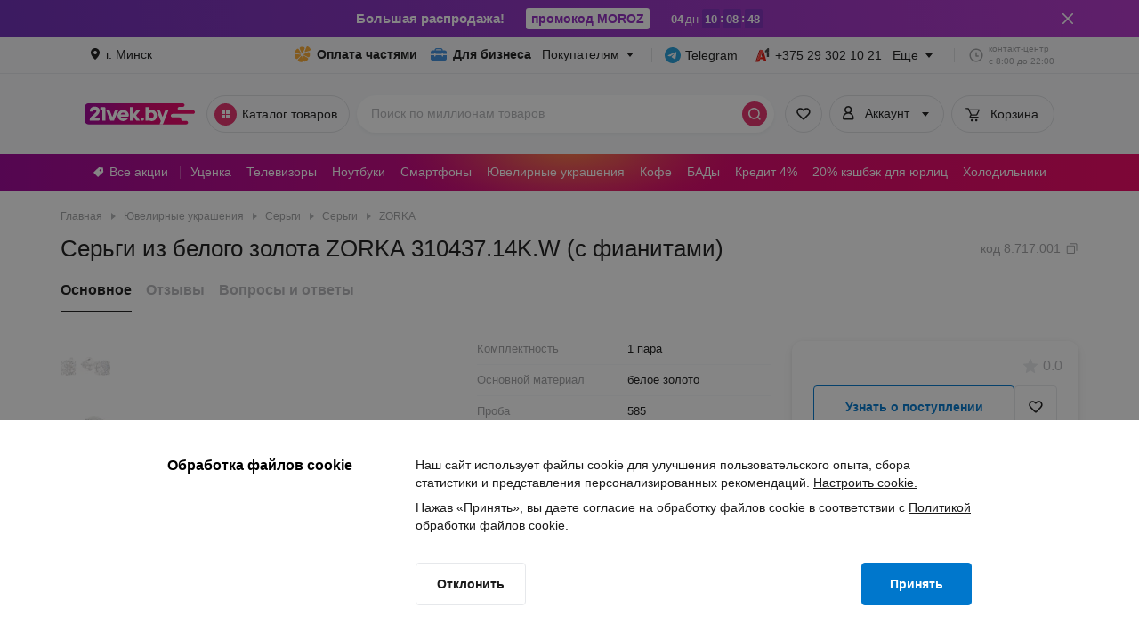

--- FILE ---
content_type: application/javascript
request_url: https://cdn21vek.by/desktop/_next/static/fWgE9H_Nvo_rR6o925RBf/_buildManifest.js
body_size: 2382
content:
self.__BUILD_MANIFEST=function(s,c,a,t,e,i,r,f,d,n,p,b,u,h,o,g,l,k,j,m,y,_,v,w,I,B,E,F,N,A,D,L,M,S,T,U,C,V,x,P,q,z){return{__rewrites:{afterFiles:[{has:n,source:"/health-check",destination:"/api/health-check"},{has:n,source:"/static/desktop/__ENV.js",destination:"/api/__ENV"},{has:n,source:"/special_offers/:alias.html",destination:"/special_offers/:alias"},{has:n,source:"/:category/:alias.html",destination:"/product/:category/:alias"},{has:n,source:"/:category/:alias/reviews.html",destination:"/product/:category/:alias/reviews/"},{has:n,source:"/:category/compare",destination:"/compare/:category/"}],beforeFiles:[{has:n,source:"/search/:rest",destination:U}],fallback:[{has:n,source:"/:rest*",destination:"/listing/:rest*"}]},"/":[s,t,e,r,p,b,c,a,i,l,F,"static/css/011dc71c4f75a8f2.css","static/chunks/pages/index-85b9d3f6a25b6cc0.js"],"/404":[s,c,a,"static/css/175b717046ec803a.css","static/chunks/pages/404-dbe7dc309b006173.js"],"/_error":["static/chunks/pages/_error-3a61c37bca76de74.js"],"/aside":[s,t,e,r,f,p,c,a,i,u,l,k,F,"static/css/f114fbaf2befc220.css","static/chunks/pages/aside-4835ce4df8a33c4d.js"],"/b2b":[s,p,h,o,"static/chunks/7086-5e722d054545afb9.js",c,a,C,"static/css/48f18e0567096d40.css","static/chunks/pages/b2b-7c1e8462d63b105c.js"],"/bonus":[s,c,a,"static/css/56b4c01a69d63978.css","static/chunks/pages/bonus-7f606baa987501bf.js"],"/categories-subscription":[s,c,a,"static/css/5f701a8d7ede2497.css","static/chunks/pages/categories-subscription-3109076b8c4555d6.js"],"/compare":[s,c,a,"static/css/2ca6731c5c672934.css","static/chunks/pages/compare-85f62afbf4030399.js"],"/compare/[category]":[s,t,c,a,v,"static/css/f741bb50906583ae.css","static/chunks/pages/compare/[category]-4b1d880a43437cc9.js"],"/components/header":[s,c,a,"static/chunks/pages/components/header-53df8e2a5c30d50c.js"],"/info/return.html":[s,t,w,c,a,N,"static/css/09ad7f35e3510ca9.css","static/chunks/pages/info/return.html-9b7f6647e5e3f30a.js"],"/listing/[...category]":["static/chunks/e893f787-c4a866bb891fd1d9.js",s,e,r,f,d,p,h,o,j,I,B,"static/chunks/4597-6bc82ed1d8339db4.js",c,a,i,u,m,l,k,A,F,"static/css/e1ec120bae7c7626.css","static/chunks/pages/listing/[...category]-123148b60f499ea1.js"],"/notifications":[s,j,c,a,"static/css/5355723259308e64.css","static/chunks/pages/notifications-86aefd674b17216f.js"],"/order":[s,t,e,r,f,p,b,g,y,c,a,i,u,_,l,k,D,"static/css/8049e6791c7f514b.css","static/chunks/pages/order-f4bbf48483969ea8.js"],"/p/[id]":["static/chunks/pages/p/[id]-9e4d7dcc9422e28a.js"],"/partly-pay":[s,t,h,c,a,"static/css/2e7137ff118db928.css","static/chunks/pages/partly-pay-d79fbefa2905691e.js"],"/parts":[s,d,c,a,"static/css/4986d32b05989dcf.css","static/chunks/pages/parts-e7a34cb4dced86c0.js"],"/parts/cars":[s,d,b,c,a,L,"static/css/fe0f95f2be142b42.css","static/chunks/pages/parts/cars-8aac9977ac42c2da.js"],"/parts/catalog":[s,t,d,b,"static/chunks/4707-b3fbaf867410352d.js",c,a,L,"static/css/158842627fc81705.css","static/chunks/pages/parts/catalog-4ec8dccf37c82751.js"],"/parts/listing":[s,t,e,d,c,a,i,"static/css/708d99fd821dcd24.css","static/chunks/pages/parts/listing-547e94744e6750bb.js"],"/parts/scheme":[s,t,d,b,"static/chunks/1700-8996b99bc79809e4.js",c,a,L,"static/css/bce39b4adab7009d.css","static/chunks/pages/parts/scheme-a9d457a36ed895a9.js"],"/payment":[s,c,a,"static/css/88e089f4a915e887.css","static/chunks/pages/payment-7ac61f085baa5fd8.js"],"/premium":[s,t,p,h,c,a,E,C,"static/css/c376d6665f8c8ecb.css","static/chunks/pages/premium-1d022ca1f73aca5b.js"],"/premium/agreements":[s,c,a,"static/css/b5d8ff2a46547053.css","static/chunks/pages/premium/agreements-14bbdac2ef2c2ca0.js"],"/premium/change-tariff":[s,c,a,E,"static/css/ace6b0195f53a3cf.css","static/chunks/pages/premium/change-tariff-754357aebd0de3f1.js"],"/premium/failed-page":[s,c,a,"static/css/e13d2189665f4777.css","static/chunks/pages/premium/failed-page-ead0036b6794d74a.js"],"/premium/suspend-subscription":[s,c,a,E,"static/css/6915706af6af968b.css","static/chunks/pages/premium/suspend-subscription-90ef6b850a798e16.js"],"/premium/thanks-page":[s,c,a,E,"static/css/7ace45ff3efb3c7c.css","static/chunks/pages/premium/thanks-page-3fcb7ce0677502bd.js"],"/presents":[s,t,e,r,d,I,B,c,a,i,"static/css/c3dbc715db41b277.css","static/chunks/pages/presents-9691600fd96ab699.js"],"/product/[category]/[alias]":[s,t,e,r,f,d,b,g,o,y,w,B,c,a,i,u,_,m,v,D,V,x,"static/chunks/pages/product/[category]/[alias]-1ee0d6f90b64aa78.js"],"/product/[category]/[alias]/reviews":[s,t,e,r,f,d,b,g,o,y,w,B,c,a,i,u,_,m,v,D,V,x,"static/chunks/pages/product/[category]/[alias]/reviews-8188d525851b0257.js"],"/profile/bought":[s,t,g,w,c,a,N,P,q,"static/css/070dde18ee913d34.css","static/chunks/pages/profile/bought-0f1083a42e9fc17d.js"],"/profile/bought/[orderId]":[s,t,g,w,c,a,N,P,q,"static/css/134d6da0b51708b0.css","static/chunks/pages/profile/bought/[orderId]-e4c83e8bf9742653.js"],"/profile/info":[s,g,"static/chunks/3285-d82df06eddd9626d.js",c,a,"static/css/93ef7553dc261260.css","static/chunks/pages/profile/info-b937b22beffcfe92.js"],"/search":[s,t,e,r,f,h,o,j,I,B,"static/chunks/9764-f3756c5caeb75ffe.js",c,a,i,u,m,k,v,"static/css/91052d9a8b5c3582.css","static/chunks/pages/search-e6a5ab45f259f689.js"],"/self_delivery":[s,h,j,y,M,c,a,_,S,T,"static/chunks/pages/self_delivery-b9eb285eabb9d3d0.js"],"/self_delivery/[city]":[s,h,j,y,M,c,a,_,S,T,"static/chunks/pages/self_delivery/[city]-0c3aa0eb29560ac3.js"],"/self_delivery/[city]/[id]":[s,h,j,y,M,c,a,_,S,T,"static/chunks/pages/self_delivery/[city]/[id]-bbbbffd8dbe6fbcf.js"],"/special_offers/partly_pay.html":[s,f,b,c,a,"static/css/15b306a5c6a92073.css","static/chunks/pages/special_offers/partly_pay.html-8970ae3d9f2c2e8a.js"],"/special_offers/promo.html":[s,t,e,p,o,I,c,a,i,m,l,v,A,z,"static/css/5cb9d82a33fa4906.css","static/chunks/pages/special_offers/promo.html-9dbbefcd2dce206a.js"],"/special_offers/[alias]":[s,e,r,f,p,g,o,I,c,a,i,u,m,l,k,A,z,"static/css/70418ebd2547afdd.css","static/chunks/pages/special_offers/[alias]-29f2075505cae31f.js"],"/tests/error":[s,c,a,"static/css/44ed11ee9993a650.css","static/chunks/pages/tests/error-c1e290030b4c20ca.js"],"/tests/ssr":["static/chunks/pages/tests/ssr-9af3836f5d6b306e.js"],"/viewed":[s,t,e,r,f,c,a,i,u,k,"static/css/82edb3dd225f1111.css","static/chunks/pages/viewed-42e0933a71f9d133.js"],sortedPages:["/","/404","/_app","/_error","/aside","/b2b","/bonus","/categories-subscription","/compare","/compare/[category]","/components/header","/info/return.html","/listing/[...category]","/notifications","/order","/p/[id]","/partly-pay","/parts","/parts/cars","/parts/catalog","/parts/listing","/parts/scheme","/payment","/premium","/premium/agreements","/premium/change-tariff","/premium/failed-page","/premium/suspend-subscription","/premium/thanks-page","/presents","/product/[category]/[alias]","/product/[category]/[alias]/reviews","/profile/bought","/profile/bought/[orderId]","/profile/info",U,"/self_delivery","/self_delivery/[city]","/self_delivery/[city]/[id]","/special_offers/partly_pay.html","/special_offers/promo.html","/special_offers/[alias]","/tests/error","/tests/ssr","/viewed"]}}("static/chunks/1367-8f9379bdbd44e333.js","static/css/26f48b5f6b5be811.css","static/chunks/992-0421d4cbbb41cb61.js","static/chunks/4280-d1ac2add12842578.js","static/chunks/1961-08c4e28ad439b12c.js","static/chunks/7791-3c023637de5e39c2.js","static/chunks/1227-e4f7cc6311b39959.js","static/chunks/5651-82a45d64b374ec5b.js","static/chunks/8442-f3c11552d899350b.js",void 0,"static/chunks/3361-59c5dadc6677a1cd.js","static/chunks/908-a2d61cc3d85015b4.js","static/chunks/8461-2b0e9be1421ffc46.js","static/chunks/200-363b1c488d1badd9.js","static/chunks/8268-061b5b59378df327.js","static/chunks/9415-47321027f7ffff60.js","static/chunks/5261-34c3bb66729d0df6.js","static/css/8885be7c99c235fc.css","static/chunks/8848-63c85579038a4926.js","static/chunks/9927-46d34037f922c7b2.js","static/chunks/3673-4684f147b7b5406f.js","static/chunks/5144-bd213142988c01ae.js","static/chunks/6878-56af31facf702564.js","static/chunks/5503-afd3ba292e12f2e3.js","static/chunks/6111-d055bfeb92ae00ba.js","static/chunks/6589-ad03e2bab447f11e.js","static/chunks/1459-2f6d36f8600f9e67.js","static/chunks/1582-f26f258ba306d478.js","static/chunks/8558-efd1da3a552e194d.js","static/chunks/3218-3a63360ef579052c.js","static/chunks/1026-086e2a97196e93c1.js","static/chunks/616-f82edbe23a7d2327.js","static/chunks/8145-d2af444fe0978113.js","static/chunks/8931-ae179f6aa94129ac.js","static/css/e5fc5b63e1b9dd5c.css","/search","static/chunks/4045-d5c83afaddc0be68.js","static/css/b3ddfa67c9b19dbf.css","static/chunks/3287-f584bf7b95cb7bb6.js","static/css/e3a1ea717f3dd015.css","static/chunks/5996-9f27b5692f4c7189.js","static/css/7e2bc26843570489.css"),self.__BUILD_MANIFEST_CB&&self.__BUILD_MANIFEST_CB();

--- FILE ---
content_type: application/javascript
request_url: https://cdn21vek.by/desktop/_next/static/chunks/pages/product/%5Bcategory%5D/%5Balias%5D-1ee0d6f90b64aa78.js
body_size: 552
content:
!function(){try{var e="undefined"!=typeof window?window:"undefined"!=typeof global?global:"undefined"!=typeof self?self:{},n=(new e.Error).stack;n&&(e._sentryDebugIds=e._sentryDebugIds||{},e._sentryDebugIds[n]="92ee686a-7029-424d-8432-4943a9f7df8d",e._sentryDebugIdIdentifier="sentry-dbid-92ee686a-7029-424d-8432-4943a9f7df8d")}catch(e){}}(),(self.webpackChunk_N_E=self.webpackChunk_N_E||[]).push([[7137],{8260:function(e,n,d){(window.__NEXT_P=window.__NEXT_P||[]).push(["/product/[category]/[alias]",function(){return d(26627)}])},26627:function(e,n,d){"use strict";d.r(n),d.d(n,{__N_SSP:function(){return w}});var s=d(52322),r=d(85742),t=d(29224),u=d(94344),i=d(85771),f=d(10914),c=d(9045),o=d(55627),a=d(69394),l=d(43406),_=d(37641),b=d(15144),w=!0;n.default=e=>{var n;let{meta:d,path:w}=e,h=(0,a.CG)(t.NU),{breadcrumbs:y}=(0,a.CG)(t.GR),{metaData:j,schemaData:p}=(0,_.h)({meta:d,path:w});return h.fullProductData?(0,s.jsx)(u.L,{}):(0,s.jsxs)(b.DY,{children:[(0,s.jsx)(o.Z,{...j}),(0,s.jsx)(l.G,{breadcrumbs:null!==(n=null==y?void 0:y.slice(1))&&void 0!==n?n:[]}),(0,s.jsx)(r.Z,{schema:p}),(0,s.jsx)(i.Z,{ssr:!0,children:(0,s.jsx)(c.Z,{children:(0,s.jsx)(f.K,{})})})]})}}},function(e){e.O(0,[9774,1367,4280,1961,1227,5651,8442,908,9415,8268,3673,5503,6589,992,7791,8461,5144,9927,6878,1026,3287,2888,179],function(){return e(e.s=8260)}),_N_E=e.O()}]);